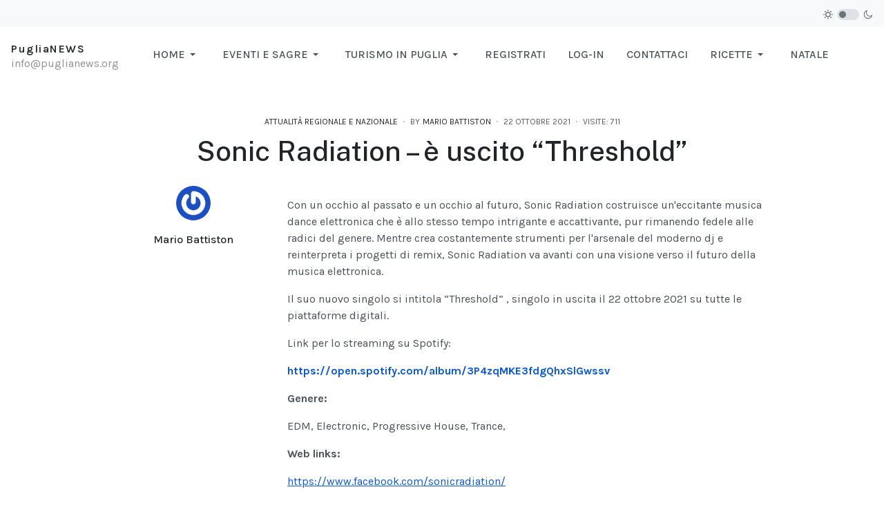

--- FILE ---
content_type: text/html; charset=utf-8
request_url: https://www.puglianews.org/magazine/8502-sonic-radiation-e-uscito-threshold.html
body_size: 7960
content:

<!DOCTYPE html>
<html xmlns="http://www.w3.org/1999/xhtml" class="j6" xml:lang="it-it" lang="it-it" dir="ltr">

<head>
  <script async src="https://pagead2.googlesyndication.com/pagead/js/adsbygoogle.js?client=ca-pub-9971229393832783"
     crossorigin="anonymous"></script>
  <meta charset="utf-8">
	<meta name="description" content="PugliaNews.ORG. Tutte le notizie e il turismo di Puglia. Cultura, Tradizioni e ricette di Puglia">
	<meta name="generator" content="Joomla! - Open Source Content Management">
	<title>Sonic Radiation – è uscito “Threshold”</title>
	<link href="https://www.puglianews.org/component/search/?layout=ja_teline_v:blank&amp;id=8502&amp;format=opensearch&amp;Itemid=113&amp;catid=8" rel="search" title="Search PugliaNEWS.ORG" type="application/opensearchdescription+xml">
	<link href="/templates/ja_purity_iv/favicon.ico" rel="icon" type="image/vnd.microsoft.icon">
<link href="/plugins/system/t4/themes/base/vendors/font-awesome5/css/all.min.css?d334c9" rel="stylesheet">
	<link href="/plugins/system/t4/themes/base/vendors/font-awesome/css/font-awesome.min.css?d334c9" rel="stylesheet">
	<link href="/templates/ja_purity_iv/js/owl-carousel/owl.carousel.min.css?d334c9" rel="stylesheet">
	<link href="/templates/ja_purity_iv/js/aos/style.css?d334c9" rel="stylesheet">
	<link href="/media/vendor/joomla-custom-elements/css/joomla-alert.min.css?0.4.1" rel="stylesheet">
	<link href="/plugins/system/t4/themes/base/vendors/js-offcanvas/_css/js-offcanvas.css" rel="stylesheet">
	<link href="https://fonts.googleapis.com/css?family=Karla%3A400%2C500%2C600%2C700%7CPublic+Sans%3A300%2C400%2C500%2C600%2C700%2C800" rel="stylesheet">
	<link href="/plugins/system/jasocialshare/assets/style.css" rel="stylesheet">
	<link href="/templates/ja_purity_iv/css/template.css?1df22ff812741cf6702950a96a44eb4e" rel="stylesheet">
	<link href="/media/t4/css/14-sub.css?a326ef0d73a9ce836788df6fa6474a7e" rel="stylesheet">
<script src="/media/vendor/jquery/js/jquery.min.js?3.7.1"></script>
	<script src="/templates/ja_purity_iv/js/imagesloaded.pkgd.min.js?d334c9"></script>
	<script src="/media/vendor/jquery/js/jquery-noconflict.min.js?3.7.1"></script>
	<script src="/media/vendor/jquery-migrate/js/jquery-migrate.min.js?3.5.2"></script>
	<script src="/templates/ja_purity_iv/js/owl-carousel/owl.carousel.min.js?d334c9"></script>
	<script src="/templates/ja_purity_iv/js/aos/script.js?d334c9"></script>
	<script src="/templates/ja_purity_iv/js/jquery.cookie.js?d334c9"></script>
	<script src="/templates/ja_purity_iv/js/isotope.pkgd.min.js?d334c9"></script>
	<script type="application/json" class="joomla-script-options new">{"ja-share-excluded":[".mod-articlesnews-horizontal"],"joomla.jtext":{"JASOCIALSHARE_EMAIL_SUBJECT":"Hello, I'd like to share a link with you","ERROR":"Errore","MESSAGE":"Messaggio","NOTICE":"Avviso","WARNING":"Attenzione","JCLOSE":"Chiudi","JOK":"OK","JOPEN":"Apri"},"system.paths":{"root":"","rootFull":"https:\/\/www.puglianews.org\/","base":"","baseFull":"https:\/\/www.puglianews.org\/"},"csrf.token":"33bc4a0a6c4beb0d963e5dac1e7aab8a"}</script>
	<script src="/media/system/js/core.min.js?a3d8f8"></script>
	<script src="/media/system/js/messages.min.js?9a4811" type="module"></script>
	<script src="/media/vendor/bootstrap/js/dropdown.min.js?5.3.8" type="module"></script>
	<script src="/media/vendor/bootstrap/js/collapse.min.js?5.3.8" type="module"></script>
	<script src="/plugins/system/t4/themes/base/vendors/js-offcanvas/_js/js-offcanvas.pkgd.js"></script>
	<script src="/plugins/system/t4/themes/base/vendors/bodyscrolllock/bodyScrollLock.min.js"></script>
	<script src="/plugins/system/t4/themes/base/js/offcanvas.js"></script>
	<script src="/templates/ja_purity_iv/js/template.js"></script>
	<script src="/plugins/system/t4/themes/base/js/base.js?d334c9"></script>
	<script src="/plugins/system/jasocialshare/assets/jasocialshare.js"></script>
	<script src="/plugins/system/t4/themes/base/js/megamenu.js"></script>
	<script type="application/ld+json">{"@context":"https://schema.org","@graph":[{"@type":"Organization","@id":"https://www.puglianews.org/#/schema/Organization/base","name":"PugliaNEWS.ORG","url":"https://www.puglianews.org/"},{"@type":"WebSite","@id":"https://www.puglianews.org/#/schema/WebSite/base","url":"https://www.puglianews.org/","name":"PugliaNEWS.ORG","publisher":{"@id":"https://www.puglianews.org/#/schema/Organization/base"}},{"@type":"WebPage","@id":"https://www.puglianews.org/#/schema/WebPage/base","url":"https://www.puglianews.org/magazine/8502-sonic-radiation-e-uscito-threshold.html","name":"Sonic Radiation – è uscito “Threshold”","description":"PugliaNews.ORG. Tutte le notizie e il turismo di Puglia. Cultura, Tradizioni e ricette di Puglia","isPartOf":{"@id":"https://www.puglianews.org/#/schema/WebSite/base"},"about":{"@id":"https://www.puglianews.org/#/schema/Organization/base"},"inLanguage":"it-IT"}]}</script>


  <!--[if lt IE 9]>
    <script src="/media/jui/js/html5.js"></script>
  <![endif]-->
  <meta name="viewport"  content="width=device-width, initial-scale=1, maximum-scale=1, user-scalable=yes"/>
  <style  type="text/css">
    @-webkit-viewport   { width: device-width; }
    @-moz-viewport      { width: device-width; }
    @-ms-viewport       { width: device-width; }
    @-o-viewport        { width: device-width; }
    @viewport           { width: device-width; }
  </style>
  <meta name="HandheldFriendly" content="true"/>
  <meta name="apple-mobile-web-app-capable" content="YES"/>
  <!-- //META FOR IOS & HANDHELD -->
  
</head>

<body class="site-default navigation-default theme-default layout-default nav-breakpoint-lg com_content view-article item-113 loaded-bs5 light-active" data-jver="6" jadark-cookie-id="jadark-b6ead852686386fa3f0e86a6169c2807">
  
  <div class="t4-offcanvas" data-offcanvas-options='{"modifiers":"left,push"}' id="off-canvas-left-push" role="complementary" style="display:none;">
	<div class="t4-off-canvas-header">
	 		  <a href="https://www.puglianews.org/" title="PugliaNEWS">
	  	    	  	
	    	     	Sidebar Menu	    
	  	  </a>
	  		<button type="button" class="close js-offcanvas-close" data-bs-dismiss="modal" aria-hidden="true">×</button>
	</div>

	

	</div>
  <main>
    <div class="t4-wrapper">
      <div class="t4-content">
        <div class="t4-content-inner">
          
<div id="t4-topbar" class="t4-section  t4-topbar">
<div class="t4-section-inner container"><!-- TOPBAR BLOCK -->
<div class="topbar-wrap d-flex align-items-center justify-content-between collapse-static">
  <div class="topbar-l d-none d-lg-block">
    
  </div>

  <div class="topbar-l d-flex align-items-center gap-3">
    
    
  <div class="ja-dark-mode">
    <div class="mode-light">
      <svg width="14" height="14" viewBox="0 0 16 16" fill="none" xmlns="http://www.w3.org/2000/svg" class="svg-light">
        <path d="M4.22902 3.286L3.28635 2.34334C3.02635 2.083 2.60369 2.083 2.34369 2.34334C2.08335 2.60367 2.08335 3.02567 2.34369 3.286L3.28635 4.22866C3.41635 4.359 3.58702 4.424 3.75768 4.424C3.92835 4.424 4.09902 4.359 4.22902 4.22866C4.48935 3.96833 4.48935 3.54633 4.22902 3.286Z" />
        <path d="M2 7.33333H0.666667C0.298667 7.33333 0 7.63199 0 7.99999C0 8.368 0.298667 8.66666 0.666667 8.66666H2C2.368 8.66666 2.66667 8.368 2.66667 7.99999C2.66667 7.63199 2.368 7.33333 2 7.33333Z" />
        <path d="M4.22902 11.7713C3.96902 11.511 3.54635 11.511 3.28635 11.7713L2.34369 12.714C2.08335 12.9743 2.08335 13.3963 2.34369 13.6567C2.47369 13.787 2.64435 13.852 2.81502 13.852C2.98569 13.852 3.15635 13.787 3.28635 13.6567L4.22902 12.714C4.48935 12.4537 4.48935 12.0317 4.22902 11.7713Z" />
        <path d="M8.00065 13.3333C7.63265 13.3333 7.33398 13.632 7.33398 14V15.3333C7.33398 15.7013 7.63265 16 8.00065 16C8.36865 16 8.66732 15.7013 8.66732 15.3333V14C8.66732 13.632 8.36865 13.3333 8.00065 13.3333Z" />
        <path d="M13.6567 12.714L12.7141 11.7713C12.4541 11.511 12.0314 11.511 11.7714 11.7713C11.5111 12.0317 11.5111 12.4537 11.7714 12.714L12.7141 13.6567C12.8441 13.787 13.0148 13.852 13.1854 13.852C13.3561 13.852 13.5267 13.787 13.6567 13.6567C13.9171 13.3963 13.9171 12.9743 13.6567 12.714Z" />
        <path d="M15.334 7.33333H14.0007C13.6327 7.33333 13.334 7.63199 13.334 7.99999C13.334 8.368 13.6327 8.66666 14.0007 8.66666H15.334C15.702 8.66666 16.0007 8.368 16.0007 7.99999C16.0007 7.63199 15.702 7.33333 15.334 7.33333Z" />
        <path d="M13.6567 2.34334C13.3967 2.083 12.9741 2.083 12.7141 2.34334L11.7714 3.286C11.5111 3.54633 11.5111 3.96833 11.7714 4.22866C11.9014 4.359 12.0721 4.424 12.2428 4.424C12.4134 4.424 12.5841 4.359 12.7141 4.22866L13.6567 3.286C13.9171 3.02567 13.9171 2.60367 13.6567 2.34334Z" />
        <path d="M8.00065 0C7.63265 0 7.33398 0.298667 7.33398 0.666667V2C7.33398 2.368 7.63265 2.66667 8.00065 2.66667C8.36865 2.66667 8.66732 2.368 8.66732 2V0.666667C8.66732 0.298667 8.36865 0 8.00065 0Z" />
        <path d="M7.99935 3.66667C5.61002 3.66667 3.66602 5.61067 3.66602 8C3.66602 10.3893 5.61002 12.3333 7.99935 12.3333C10.3887 12.3333 12.3327 10.3893 12.3327 8C12.3327 5.61067 10.3887 3.66667 7.99935 3.66667ZM7.99935 11C6.34535 11 4.99935 9.654 4.99935 8C4.99935 6.346 6.34535 5.00001 7.99935 5.00001C9.65335 5.00001 10.9993 6.346 10.9993 8C10.9993 9.654 9.65335 11 7.99935 11Z" />
      </svg>
    </div>

    <div class="dark-mode-status">
      <span></span>
    </div>

    <div class="mode-dark">
      <svg width="14" height="14" viewBox="0 0 16 16" fill="none" xmlns="http://www.w3.org/2000/svg" class="svg-dark">
        <path d="M14.6691 8.93962C14.5259 8.90384 14.3828 8.93962 14.2576 9.02908C13.7924 9.42269 13.2556 9.74474 12.6652 9.95944C12.1106 10.1741 11.5023 10.2815 10.8582 10.2815C9.40898 10.2815 8.08502 9.69106 7.13677 8.74282C6.18852 7.79457 5.5981 6.4706 5.5981 5.0214C5.5981 4.41309 5.70545 3.82267 5.88437 3.28593C6.08117 2.7134 6.36744 2.19455 6.74316 1.74726C6.90418 1.55046 6.8684 1.26419 6.67159 1.10317C6.54635 1.01371 6.40322 0.977929 6.26009 1.01371C4.73931 1.42522 3.41535 2.33768 2.4671 3.5543C1.55464 4.75302 1 6.23802 1 7.86614C1 9.81631 1.78722 11.5876 3.07541 12.8757C4.36359 14.1639 6.13485 14.9511 8.08502 14.9511C9.73103 14.9511 11.2518 14.3786 12.4684 13.4304C13.7029 12.4642 14.5975 11.0866 14.9732 9.51215C15.0627 9.24378 14.9196 8.9933 14.6691 8.93962ZM11.9317 12.6789C10.894 13.5019 9.57001 14.0029 8.1208 14.0029C6.42111 14.0029 4.88245 13.3051 3.77318 12.1959C2.66391 11.0866 1.96614 9.54793 1.96614 7.84825C1.96614 6.43482 2.43132 5.14664 3.23643 4.10893C3.79107 3.39327 4.48883 2.80286 5.29395 2.39135C5.20449 2.58816 5.11504 2.78497 5.04347 2.99966C4.81088 3.64375 4.70353 4.32363 4.70353 5.03929C4.70353 6.73898 5.4013 8.29553 6.51057 9.4048C7.61984 10.5141 9.1764 11.2118 10.8761 11.2118C11.6275 11.2118 12.3432 11.0866 13.0052 10.8361C13.2378 10.7467 13.4703 10.6572 13.685 10.5499C13.2556 11.3729 12.6652 12.1064 11.9317 12.6789Z" />
      </svg>
    </div>
  </div>

  </div>

</div>
<!-- // TOPBAR BLOCK --></div>
</div>

<div id="t4-header" class="t4-section  t4-header"><!-- HEADER BLOCK -->
<header class="header-block header-block-2">
  <div class="container-xxl">
    <div class="header-wrap d-flex align-items-center justify-content-between collapse-static">
      <div class="navbar-brand logo-text">
    <a href="https://www.puglianews.org/" title="PugliaNEWS">
        	
    
      <span class="site-name">PugliaNEWS</span>      <small class="site-slogan">info@puglianews.org</small>    
    </a>
  </div>


      <div class="t4-navbar mx-auto collapse-static">
        
<nav class="navbar navbar-expand-lg">
<button class="navbar-toggler" type="button" data-bs-toggle="collapse" data-bs-target="#t4-megamenu-mainmenu" aria-controls="t4-megamenu-mainmenu" aria-expanded="false" aria-label="Toggle navigation" style="display: none;">
    <i class="fa fa-bars toggle-bars"></i>
</button>
	<div id="t4-megamenu-mainmenu" class="t4-megamenu collapse navbar-collapse slide animate" data-duration="400">

<ul class="nav navbar-nav level0"  itemscope="itemscope" itemtype="http://www.schema.org/SiteNavigationElement">
<li class="nav-item default dropdown parent" data-id="139" data-level="1"><a href="/" itemprop="url" class="nav-link dropdown-toggle" role="button" aria-haspopup="true" aria-expanded="false" data-bs-toggle=""><span itemprop="name"><span class="menu-item-title">Home</span></span><i class="item-caret"></i></a><div class="dropdown-menu level1" data-bs-popper="static"><div class="dropdown-menu-inner"><ul><li class="nav-item" data-id="408" data-level="2"><a href="/ultime-notizie/notizie-dalla-puglia.html" itemprop="url" class="dropdown-item"><span itemprop="name"><span class="menu-item-title">Notizie dalla Puglia</span></span></a></li><li class="nav-item" data-id="460" data-level="2"><a href="/ultime-notizie/elezioni-2020-emilia-romagna.html" itemprop="url" title="Elezioni 2020 Emilia Romagna" class="dropdown-item"><span itemprop="name"><span class="menu-item-title">Elezioni 2020 Emilia Romagna</span></span></a></li><li class="nav-item" data-id="461" data-level="2"><a href="/ultime-notizie/elezioni-regione-puglia-2020.html" itemprop="url" title="Elezioni 2020 Regione Puglia" class="dropdown-item"><span itemprop="name"><span class="menu-item-title">Elezioni Puglia 2020</span></span></a></li><li class="nav-item" data-id="551" data-level="2"><a href="/ultime-notizie/elezioni-2021.html" itemprop="url" title="Risultati Elezioni 2021" class="dropdown-item"><span itemprop="name"><span class="menu-item-title">Elezioni 2021</span></span></a></li><li class="nav-item" data-id="552" data-level="2"><a href="/ultime-notizie/musica.html" itemprop="url" class="dropdown-item"><span itemprop="name"><span class="menu-item-title">Musica</span></span></a></li><li class="nav-item" data-id="659" data-level="2"><a href="/ultime-notizie/privacy.html" itemprop="url" class="dropdown-item"><span itemprop="name"><span class="menu-item-title">Privacy</span></span></a></li><li class="nav-item" data-id="672" data-level="2"><a href="/ultime-notizie/politica.html" itemprop="url" class="dropdown-item"><span itemprop="name"><span class="menu-item-title">Politica</span></span></a></li></ul></div></div></li><li class="nav-item dropdown parent" data-id="146" data-level="1"><a href="/eventi-e-sagre-puglia.html" itemprop="url" class="nav-link dropdown-toggle" role="button" aria-haspopup="true" aria-expanded="false" data-bs-toggle=""><span itemprop="name"><span class="menu-item-title">Eventi e Sagre</span></span><i class="item-caret"></i></a><div class="dropdown-menu level1" data-bs-popper="static"><div class="dropdown-menu-inner"><ul><li class="nav-item" data-id="478" data-level="2"><a href="/eventi-e-sagre-puglia/eventi-sagre-provincia-lecce-salento.html" itemprop="url" class="dropdown-item"><span itemprop="name"><span class="menu-item-title">Eventi e Sagre in Provincia di Lecce</span></span></a></li><li class="nav-item" data-id="631" data-level="2"><a href="/eventi-e-sagre-puglia/eventi-e-sagre-in-provincia-di-taranto.html" itemprop="url" class="dropdown-item"><span itemprop="name"><span class="menu-item-title">Eventi e Sagre in Provincia di Taranto</span></span></a></li><li class="nav-item" data-id="574" data-level="2"><a href="/eventi-e-sagre-puglia/eventi-e-sagre-in-provincia-di-bari.html" itemprop="url" title="Eventi e sagre provincia di Bari" class="dropdown-item"><span itemprop="name"><span class="menu-item-title">Eventi e Sagre provincia di Bari</span></span></a></li><li class="nav-item" data-id="573" data-level="2"><a href="/eventi-e-sagre-puglia/eventi-e-sagre-in-provincia-di-foggia.html" itemprop="url" title="Eventi e sagre provincia di Foggia e Gargano" class="dropdown-item"><span itemprop="name"><span class="menu-item-title">Eventi e sagre provincia di Foggia e Gargano</span></span></a></li></ul></div></div></li><li class="nav-item dropdown parent" data-id="142" data-level="1"><a href="/turismo-puglia.html" itemprop="url" class="nav-link dropdown-toggle" role="button" aria-haspopup="true" aria-expanded="false" data-bs-toggle=""><span itemprop="name"><span class="menu-item-title">Turismo in Puglia</span></span><i class="item-caret"></i></a><div class="dropdown-menu level1" data-bs-popper="static"><div class="dropdown-menu-inner"><ul><li class="nav-item" data-id="636" data-level="2"><a href="/turismo-puglia/pasqua-in-puglia.html" itemprop="url" class="dropdown-item"><span itemprop="name"><span class="menu-item-title">Pasqua in Puglia</span></span></a></li><li class="nav-item" data-id="637" data-level="2"><a href="/turismo-puglia/carnevale-in-puglia.html" itemprop="url" class="dropdown-item"><span itemprop="name"><span class="menu-item-title">Carnevale in Puglia</span></span></a></li><li class="nav-item" data-id="638" data-level="2"><a href="/turismo-puglia/il-culto-del-fuoco-in-puglia.html" itemprop="url" class="dropdown-item"><span itemprop="name"><span class="menu-item-title">Il culto del Fuoco</span></span></a></li><li class="nav-item" data-id="639" data-level="2"><a href="/turismo-puglia/natale-e-capodanno-in-puglia.html" itemprop="url" class="dropdown-item"><span itemprop="name"><span class="menu-item-title">Natale e capodanno</span></span></a></li><li class="nav-item" data-id="640" data-level="2"><a href="/turismo-puglia/storia-e-tradizioni-pugliesi.html" itemprop="url" class="dropdown-item"><span itemprop="name"><span class="menu-item-title">Storia e Tradizioni</span></span></a></li><li class="nav-item" data-id="147" data-level="2"><a href="/turismo-puglia/luoghi-e-posti-da-visitare-in-puglia.html" itemprop="url" class="dropdown-item"><span itemprop="name"><span class="menu-item-title">Visita la Puglia</span></span></a></li></ul></div></div></li><li class="nav-item" data-id="307" data-level="1"><a href="/registrati-login.html" itemprop="url" class="nav-link"><span itemprop="name"><span class="menu-item-title">Registrati</span></span></a></li><li class="nav-item" data-id="630" data-level="1"><a href="/log-in.html" itemprop="url" class="nav-link"><span itemprop="name"><span class="menu-item-title">Log-in</span></span></a></li><li class="nav-item" data-id="230" data-level="1"><a href="/contattaci.html" itemprop="url" class="nav-link"><span itemprop="name"><span class="menu-item-title">Contattaci</span></span></a></li><li class="nav-item dropdown parent" data-id="368" data-level="1"><a href="/ricette.html" itemprop="url" class="nav-link dropdown-toggle" role="button" aria-haspopup="true" aria-expanded="false" data-bs-toggle=""><span itemprop="name"><span class="menu-item-title">Ricette</span></span><i class="item-caret"></i></a><div class="dropdown-menu level1" data-bs-popper="static"><div class="dropdown-menu-inner"><ul><li class="nav-item" data-id="470" data-level="2"><a href="/ricette/ricette-pugliesi.html" itemprop="url" class="dropdown-item"><span itemprop="name"><span class="menu-item-title">Ricette Pugliesi</span></span></a></li><li class="nav-item" data-id="471" data-level="2"><a href="/ricette/ricette-italiane.html" itemprop="url" class="dropdown-item"><span itemprop="name"><span class="menu-item-title">Ricette Italiane</span></span></a></li><li class="nav-item" data-id="472" data-level="2"><a href="/ricette/ricette-natalizie.html" itemprop="url" class="dropdown-item"><span itemprop="name"><span class="menu-item-title">Ricette natalizie</span></span></a></li><li class="nav-item" data-id="473" data-level="2"><a href="/ricette/ricette-dal-mondo.html" itemprop="url" class="dropdown-item"><span itemprop="name"><span class="menu-item-title">Ricette dal mondo</span></span></a></li></ul></div></div></li><li class="nav-item" data-id="647" data-level="1"><a href="/natale-in-puglia.html" itemprop="url" class="nav-link"><span itemprop="name"><span class="menu-item-title">Natale</span></span></a></li></ul></div>
</nav>

      </div>

      <div class="t4-header-r d-flex align-items-center">
        
        <nav class="navbar-expand-lg">
    <button class="navbar-toggler" type="button" data-bs-toggle="collapse" data-bs-target="#t4-megamenu-mainmenu" aria-controls="t4-megamenu-mainmenu" aria-expanded="false" aria-label="Toggle navigation">
        <i class="fa fa-bars toggle-bars"></i>
    </button>
</nav>
        <span id="triggerButton" class="btn js-offcanvas-trigger t4-offcanvas-toggle d-lg-none" data-offcanvas-trigger="off-canvas-left-push"><i class="fa fa-bars toggle-bars"></i></span>
      </div>
    </div>
  </div>
</header>
<!-- // HEADER BLOCK --></div>





<div id="t4-main-body" class="t4-section  t4-main-body">
<div class="t4-section-inner container"><div class="t4-row row">
<div class="t4-col col-md">
<div id="system-message-container" aria-live="polite"></div>
<div class="com-content-article item-page layout-default " itemscope itemtype="https://schema.org/Article">
  <meta itemprop="inLanguage" content="it-IT">

  <div class="container">
              
    <div class="top-article-info">
      
      
            
      
      <div class="article-aside">
                  <dl class="article-info text-muted">

  
    <dt class="article-info-term">
              Dettagli          </dt>
    
          <dd class="category-name">
						Categoria: <a href="/magazine.html" itemprop="genre">Attualità Regionale e Nazionale</a>	</dd>    
      
  
          <dd class="createdby" itemprop="author" itemscope itemtype="https://schema.org/Person">
					<span  class="author-img">
				<a href="/magazine/author/Monda.html" title="Mario Battiston">
				<img src="//www.gravatar.com/avatar" alt="Mario Battiston">				</a>
				</span>
				By <a href="/magazine/author/Monda.html" itemprop="url"><span itemprop="name">Mario Battiston</span></a>	</dd>

<span style="display: none;" itemprop="publisher" itemtype="http://schema.org/Organization" itemscope>
			<span itemprop="name">Mario Battiston</span></span>
    
    
    
          <dd class="create">
	<span class="fa fa-calendar" aria-hidden="true"></span>
	<time datetime="2021-10-22T06:54:26+00:00" itemprop="dateCreated">
		22 Ottobre 2021	</time>
</dd>
    
    
          <dd class="hits">
	<span class="fa fa-eye" aria-hidden="true"></span>
	<meta itemprop="interactionCount" content="UserPageVisits:711">
	Visite: 711</dd>
      </dl>              </div>

              <div class="page-header">
                      <h2 itemprop="headline">
              Sonic Radiation – è uscito “Threshold”            </h2>
          
                    
          
          
          
        </div>
      
      

      <div class="bottom-meta d-flex">
        
        <!-- Show voting form -->
                <!-- End showing -->

      </div>
    </div>
  </div>

  <div class="container">
    <div class="full-image">
          </div>
  </div>

  <div class="container">
    <div class="bottom-article-info">
      <div class="article-inner">
        <div class="row">
          <div class="col-12 col-md-3 order-2 order-md-1 mt-5 mt-md-0">
            <div class="siderbar-article">
              <div class="author-block author-block-post-detail pos-before-content">
  <div class="author-avatar" itemprop="author" itemscope itemtype="https://schema.org/Person">
          <a href="/magazine/author/Monda.html">
        <img src="//www.gravatar.com/avatar" alt="Mario Battiston" />
      </a>
      </div>
  <div class="author-other-info">
          <div class="author-name"><a href="/magazine/author/Monda.html">Mario Battiston</a></div>
                  </div>
</div>
<div class="ja-share-button" layout="default" ></div>
                          </div>
          </div>

          <div class="col-12 col-md-9 order-1 order-md-2">
                                      
            
              
              
              <div itemprop="articleBody" class="article-body">
                </p>
<p class="western">Con un occhio al passato e un occhio al futuro, Sonic Radiation costruisce un'eccitante musica dance elettronica che è allo stesso tempo intrigante e accattivante, pur rimanendo fedele alle radici del genere. Mentre crea costantemente strumenti per l'arsenale del moderno dj e reinterpreta i progetti di remix, Sonic Radiation va avanti con una visione verso il futuro della musica elettronica.</p>
<p class="western">Il suo nuovo singolo si intitola “Threshold” , singolo in uscita il 22 ottobre 2021 su tutte le piattaforme digitali.</p>
<p class="western">Link per lo streaming su Spotify:</p>
<p class="western"><strong><a href="https://open.spotify.com/album/3P4zqMKE3fdgQhxSlGwssv"></a><a href="https://open.spotify.com/album/3P4zqMKE3fdgQhxSlGwssv">https://open.spotify.com/album/3P4zqMKE3fdgQhxSlGwssv</a> </strong></p>
<p class="western"><strong>Genere:</strong></p>
<p class="western">EDM, Electronic, Progressive House, Trance,</p>
<p class="western"><strong>Web links:</strong></p>
<p class="western"><span color="#000080" style="color: #000080;"><span lang="zxx"><span style="text-decoration: underline;"><a href="https://www.facebook.com/sonicradiation/"></a><a href="https://www.facebook.com/sonicradiation/">https://www.facebook.com/sonicradiation/</a></span></span></span></p>
<p class="western"><span color="#000080" style="color: #000080;"><span lang="zxx"><span style="text-decoration: underline;"><a href="http://instagram.com/sonicradiation">instagram.com/sonicradiation</a></span></span></span></p>
<p class="western"><span color="#000080" style="color: #000080;"><span lang="zxx"><span style="text-decoration: underline;"><a href="http://soundcloud.com/sonicradiation">soundcloud.com/sonicradiation</a></span></span></span></p>
<p class="western"><span color="#000080" style="color: #000080;"><span lang="zxx"><span style="text-decoration: underline;"><a href="http://twitter.com/sonicradiation">twitter.com/sonicradiation</a></span></span></span></p>
<p class="western"><span color="#000080" style="color: #000080;"><span lang="zxx"><span style="text-decoration: underline;"><a href="http://youtube.com/sonicradiation">youtube.com/sonicradiation</a></span></span></span></p>
<p class="western"><span color="#000080" style="color: #000080;"><span lang="zxx"><span style="text-decoration: underline;"><a href="http://www.sonicradiation.com/">www.sonicradiation.com</a></span></span></span></p>                                </div>

                                
              
              
              
<nav class="pagenavigation" aria-label="Navigazione pagina">
    <span class="pagination ms-0">
                <a class="btn btn-sm btn-secondary previous" href="/magazine/8503-love-ghost-e-uscito-king-of-loneliness.html" rel="prev">
            <span class="visually-hidden">
                Articolo precedente: Love Ghost – è uscito &quot;King of Loneliness&quot;            </span>
            <span class="icon-chevron-left" aria-hidden="true"></span> <span aria-hidden="true">Prec</span>            </a>
                    <a class="btn btn-sm btn-secondary next" href="/magazine/8501-vita-e-il-nuovo-singolo-di-claudio-cirimele.html" rel="next">
            <span class="visually-hidden">
                Articolo successivo: “VITA” È IL NUOVO SINGOLO DI CLAUDIO CIRIMELE            </span>
            <span aria-hidden="true">Avanti</span> <span class="icon-chevron-right" aria-hidden="true"></span>            </a>
        </span>
</nav>

              
                          
            
          </div>
        </div>
      </div>
    </div>
  </div>
</div>

<script>
jQuery(document).ready(function ($) {
  if ($('.sidebar-r').length > 0 || $('.sidebar-l').length > 0) {
    $('.item-page').addClass('has-sidebar');
  } else {
    $('.item-page').addClass('no-sidebar');
    $('#t4-main-body > .t4-section-inner').removeClass('container').addClass('container-fluid');
  }
});
</script>
</div>


</div></div>
</div>



<div id="t4-footnav" class="t4-section  t4-footnav  border-top">
<div class="t4-section-inner container"><!-- FOOTER BLOCK -->
<div class="container-xxl">
  <div class="row">
    <div class="col-12 col-lg-4">
      <div class="t4-module module " id="Mod112"><div class="module-inner"><div class="module-ct">

<div class="custom"  >
	<p><a href="/ultime-notizie/privacy.html" target="_blank" rel="noopener"><strong>Privacy Policy - per info clicca qui</strong></a></p></div>
</div></div></div>
    </div>
    <div class="col-6 col-md-3 col-lg-2">
      
    </div>
    <div class="col-6 col-md-3 col-lg-2">
      
    </div>
    <div class="col-6 col-md-3 col-lg-2">
      
    </div>
    <div class="col-6 col-md-3 col-lg-2">
      <div class="t4-module module " id="Mod109"><div class="module-inner"><h3 class="module-title "><span>cerca</span></h3><div class="module-ct"><div class="mod-search search ">
	<form action="/magazine/8502-sonic-radiation-e-uscito-threshold.html" method="post">
		<div class="input-group"><input name="searchword" id="mod-search-searchword109" class="form-control" type="search" placeholder="Search ..."><span class="input-group-append"><input type="image" alt="Search" class="btn btn-primary" src="/" onclick="this.form.searchword.focus();"></span></div>		<input type="hidden" name="option" value="com_search">
		<input type="hidden" name="task" value="search">
		<input type="hidden" name="limit" value="10">
		<input type="hidden" name="Itemid" value="113">
	</form>
</div>
</div></div></div>
    </div>
  </div>
</div>
<!-- // FOOTER BLOCK --></div>
</div>

<a href='javascript:' id='back-to-top'><i class='fa fa-chevron-up'></i></a>
        </div>
      </div>
    </div>
  </main>
  
</body>
</html>


--- FILE ---
content_type: text/html; charset=utf-8
request_url: https://www.google.com/recaptcha/api2/aframe
body_size: 267
content:
<!DOCTYPE HTML><html><head><meta http-equiv="content-type" content="text/html; charset=UTF-8"></head><body><script nonce="59eJpQ5hOrbzLM-Cu0FcIw">/** Anti-fraud and anti-abuse applications only. See google.com/recaptcha */ try{var clients={'sodar':'https://pagead2.googlesyndication.com/pagead/sodar?'};window.addEventListener("message",function(a){try{if(a.source===window.parent){var b=JSON.parse(a.data);var c=clients[b['id']];if(c){var d=document.createElement('img');d.src=c+b['params']+'&rc='+(localStorage.getItem("rc::a")?sessionStorage.getItem("rc::b"):"");window.document.body.appendChild(d);sessionStorage.setItem("rc::e",parseInt(sessionStorage.getItem("rc::e")||0)+1);localStorage.setItem("rc::h",'1769795378420');}}}catch(b){}});window.parent.postMessage("_grecaptcha_ready", "*");}catch(b){}</script></body></html>